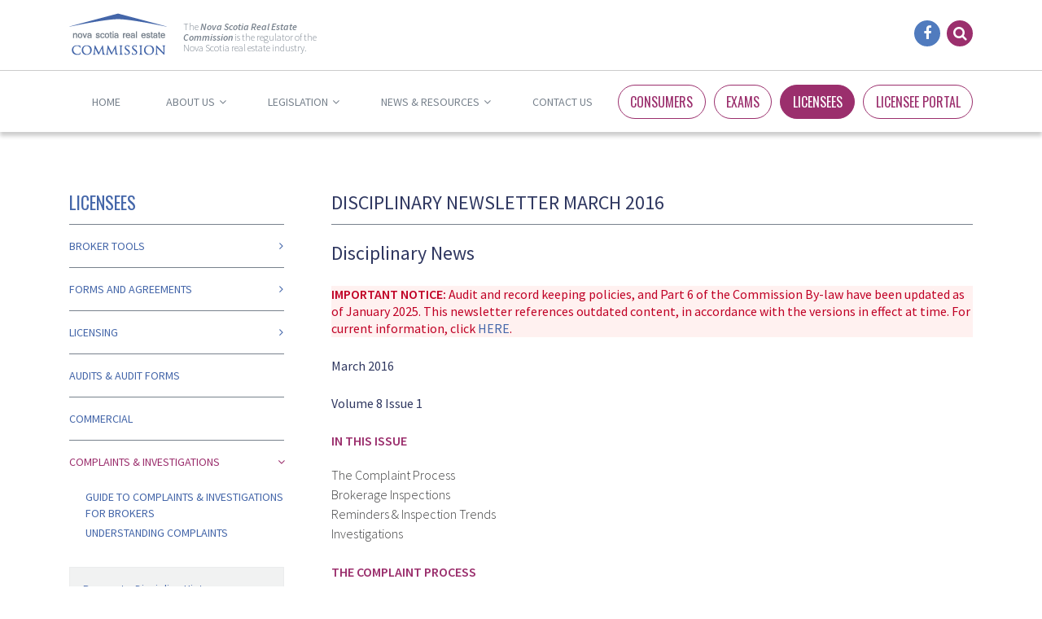

--- FILE ---
content_type: text/html; charset=utf-8
request_url: https://nsrec.ns.ca/licensees/complaints-investigations/investigations/regulatory-decisions-disclosures/158-disciplinary-newsletter-march-2016
body_size: 10735
content:
<!DOCTYPE HTML>
<html lang="en-gb" dir="ltr"  data-config='{"twitter":0,"plusone":0,"facebook":0,"style":"nsrec"}'>

<head>
<meta charset="utf-8">
<meta http-equiv="X-UA-Compatible" content="IE=edge">
<meta name="viewport" content="width=device-width, initial-scale=1">
<base href="https://nsrec.ns.ca/licensees/complaints-investigations/investigations/regulatory-decisions-disclosures/158-disciplinary-newsletter-march-2016" />
	<meta name="keywords" content="Nova Scotia Real Estate Commission, Real Estate Commission, Nova Scotia Real Estate, Real Estate in Nova Scotia, NSREC, Licensing, Regulator, Complaints, Buyer, Practical Guide for Buyers, Sellers, Practical Guide for Sellers, Agents, Brokers, Trading Act, Real Estate Trading Act, Brokerage, Recovery Fund, Commission By-law, Realtor, mls, Real Estate Association, NSAR, property, kijiji, land for sale, material latent defects, property defects, encroachments, easements, right of ways, " />
	<meta name="description" content="Nova Scotia Real Estate Commission, regulator of the Nova Scotia Real Estate industry." />
	<meta name="generator" content="Joomla! - Open Source Content Management" />
	<title>Disciplinary Newsletter March 2016 - Nova Scotia Real Estate Commission</title>
	<link href="/templates/yoo_master2/favicon.ico" rel="shortcut icon" type="image/vnd.microsoft.icon" />
	<link href="/media/com_jce/site/css/content.min.css?badb4208be409b1335b815dde676300e" rel="stylesheet" type="text/css" />
	<script src="/media/jui/js/jquery.min.js?8b044b2224a3a04d9be9be8055a3c72f" type="text/javascript"></script>
	<script src="/media/jui/js/jquery-noconflict.js?8b044b2224a3a04d9be9be8055a3c72f" type="text/javascript"></script>
	<script src="/media/jui/js/jquery-migrate.min.js?8b044b2224a3a04d9be9be8055a3c72f" type="text/javascript"></script>
	<script src="/media/jui/js/bootstrap.min.js?8b044b2224a3a04d9be9be8055a3c72f" type="text/javascript"></script>
	<script src="/media/widgetkit/uikit2-edfb4663.js" type="text/javascript"></script>
	<script src="/media/widgetkit/wk-scripts-391a81fa.js" type="text/javascript"></script>
	<script type="text/javascript">
GOOGLE_MAPS_API_KEY = "AIzaSyDD0ISD_OI5CHOKN_j5Kfc9t7ev7llBhFI";
	</script>

<link rel="apple-touch-icon-precomposed" href="/templates/yoo_master2/apple_touch_icon.png">
<link rel="stylesheet" href="/templates/yoo_master2/styles/nsrec/css/bootstrap.css">
<link rel="stylesheet" href="/templates/yoo_master2/styles/nsrec/css/theme.css">
<link rel="stylesheet" href="/templates/yoo_master2/styles/nsrec/css/custom.css">
<script src="/templates/yoo_master2/warp/vendor/uikit/js/uikit.js"></script>
<script src="/templates/yoo_master2/warp/vendor/uikit/js/components/autocomplete.js"></script>
<script src="/templates/yoo_master2/warp/vendor/uikit/js/components/search.js"></script>
<script src="/templates/yoo_master2/warp/vendor/uikit/js/components/tooltip.js"></script>
<script src="/templates/yoo_master2/warp/js/social.js"></script>
<script src="/templates/yoo_master2/styles/nsrec/js/theme.js"></script>
</head>

<body class="tm-sidebar-a-left tm-sidebars-1 tm-isblog">

	
		<div class="tm-headerbar uk-clearfix uk-hidden-small">

		<div class="uk-container uk-container-center">
						<a class="tm-logo" href="https://nsrec.ns.ca">
	<img class="uk-float-left uk-margin-right" src="/images/logo.png" alt="Nova Scotia Real Estate Commission" /><div class="uk-width-4-6 statement">
The <i>Nova Scotia Real Estate Commission</i> is the regulator of the Nova Scotia real estate industry.
</div></a>
			
			<div class="uk-panel">
	<p>&nbsp;<a class="uk-margin-small-left uk-icon-button uk-icon-facebook" title="Facebook" href="https://facebook.com/nsrec" target="_blank" rel="noopener" aria-label="Facebook"></a> <a class="uk-margin-small-left uk-icon-button uk-icon-search" title="Search" href="/search" aria-label="Search NSREC"></a></p></div>		</div>

	</div>
	
		<nav class="tm-navbar uk-navbar">

		<div class="uk-container uk-container-center">
						<ul class="uk-navbar-nav uk-hidden-small">
<li><a href="/">Home</a></li><li class="uk-parent" data-uk-dropdown="{}" aria-haspopup="true" aria-expanded="false"><a href="/about-us">About Us</a><div class="uk-dropdown uk-dropdown-navbar uk-dropdown-width-1"><div class="uk-grid uk-dropdown-grid"><div class="uk-width-1-1"><ul class="uk-nav uk-nav-navbar"><li><a href="/about-us/board-of-directors">Board of Directors</a></li><li><a href="/about-us/committees">Committees</a></li><li><a href="/about-us/staff">Staff</a></li><li><a href="/about-us/annual-reports">Annual Reports</a></li><li><a href="/about-us/strategic-plan">Strategic Plan</a></li><li><a href="/about-us/record-of-board-decisions">Record of Board Decisions</a></li></ul></div></div></div></li><li class="uk-parent" data-uk-dropdown="{}" aria-haspopup="true" aria-expanded="false"><a href="/legislation">Legislation</a><div class="uk-dropdown uk-dropdown-navbar uk-dropdown-width-1"><div class="uk-grid uk-dropdown-grid"><div class="uk-width-1-1"><ul class="uk-nav uk-nav-navbar"><li><a href="/legislation/real-estate-trading-act-regulations">Real Estate Trading Act &amp; Regulations</a></li><li><a href="/legislation/commission-bylaw">Commission By-law</a></li><li><a href="/legislation/commission-policies">Commission Policies</a></li><li><a href="/legislation/related-legislation">Related Legislation</a></li></ul></div></div></div></li><li class="uk-parent" data-uk-dropdown="{}" aria-haspopup="true" aria-expanded="false"><a href="/news-practice-resources">News &amp; Resources</a><div class="uk-dropdown uk-dropdown-navbar uk-dropdown-width-1"><div class="uk-grid uk-dropdown-grid"><div class="uk-width-1-1"><ul class="uk-nav uk-nav-navbar"><li><a href="/news-practice-resources/commission-news">Articles</a></li><li><a href="/news-practice-resources/news-bulletins">News Bulletins</a></li><li><a href="/news-practice-resources/regulatory-decisions-disclosures">Disciplinary Decisions and Licence Suspensions</a></li><li><a href="/consumers/getting-started/agency-relationships">Agency Relationships</a></li><li class="uk-parent"><a href="/news-practice-resources/faqs">FAQs</a><ul class="uk-nav-sub"><li><a href="/news-practice-resources/faqs/licensing-faqs">Licensing FAQs</a></li><li><a href="/news-practice-resources/faqs/conduct-trade-practices-faqs">Conduct &amp; Trade Practices FAQs</a></li><li><a href="/news-practice-resources/faqs/designated-agency-faqs">Designated Agency FAQs</a></li></ul></li><li><a href="/news-practice-resources/brochures-guides">Brochures &amp; Guides</a></li><li><a href="https://licensees.nsrec.ns.ca/search" target="_blank" rel="noopener noreferrer">Licensee Search</a></li></ul></div></div></div></li><li><a href="/contact-nsrec">Contact Us</a></li></ul>			
						<a href="#offcanvas" class="uk-navbar-toggle uk-visible-small" data-uk-offcanvas></a>
			
						<div class="uk-navbar-flip">
				<ul class="uk-subnav uk-subnav-pill uk-hidden-small">
<li><a href="/consumers">Consumers</a></li><li><a href="/licensing-exams">Exams</a></li><li class="uk-active"><a href="/licensees">Licensees</a></li><li><a href="https://licensees.nsrec.ns.ca/" target="_blank" rel="noopener noreferrer">Licensee Portal</a></li></ul>			</div>
			
			<!--  -->

						<div class="uk-navbar-content uk-navbar-center uk-visible-small"><a class="tm-logo-small" href="https://nsrec.ns.ca">
	<img src="/images/logo.png" alt="Nova Scotia Real Estate Commission"/></a></div>
					</div>

	</nav>
	  	<div class="uk-container uk-container-center">
				<section id="tm-top-a" class="tm-top-a uk-grid uk-hidden-large" data-uk-grid-match="{target:'> div > .uk-panel'}" data-uk-grid-margin>
<div class="uk-width-1-1 uk-hidden-large"><div class="uk-panel uk-hidden-large">
	<p style="text-align: center;">&nbsp;<a href="https://facebook.com/nsrec" target="_blank" rel="noopener" class="uk-margin-small-left uk-icon-button uk-icon-facebook" title="Facebook" aria-label="Facebook"></a> <a href="/search" class="uk-margin-small-left uk-icon-button uk-icon-search" title="Search" aria-label="Search NSREC"></a></p>
<p style="text-align: center;"><a href="https://licensees.nsrec.ns.ca/" target="_blank" rel="noopener"><img src="/images/Infographics/LICENSEE_PORTAL.jpg" alt="" /></a><a href="https://nsrec.ns.ca/licensing-exams"> <img src="/images/exam_button.jpg" alt="" /></a></p></div></div>
</section>
		
		
				<div id="tm-middle" class="tm-middle uk-grid" data-uk-grid-match data-uk-grid-margin>

						<div class="tm-main uk-width-medium-3-4 uk-push-1-4">

				
								<main id="tm-content" class="tm-content">

					
					<div id="system-message-container">
</div>
<article class="uk-article" >

	
		<h1 class="uk-article-title">
					Disciplinary Newsletter March 2016			</h1>
	
	
	
	
	
		<div>
		
<h1>Disciplinary News</h1>
<h4 class="uk-alert-danger"><strong>IMPORTANT NOTICE:&nbsp;</strong>Audit and record keeping policies, and Part 6 of the Commission By-law have been updated as of January 2025. This newsletter references outdated content, in accordance with the versions in effect at time. For current information, click&nbsp;<a href="https://nsrec.ns.ca/licensees/audits">HERE</a>.</h4>
<h4>March 2016</h4>
<h4>Volume 8 Issue 1</h4>
<h2>In This Issue</h2>
<p>The Complaint Process<br /> Brokerage Inspections <br />Reminders &amp; Inspection Trends<br />Investigations</p>
<h2>The Complaint Process</h2>
<p>The Nova Scotia Real Estate Commission (the Commission) is responsible for the administration of the Real Estate Trading Act and our Bylaw, part of which includes receiving complaints about brokerages and licensees, and investigating and taking disciplinary action when necessary.</p>
<p>You will notice as you read on that while two licensees may be charged with the same violation, the penalties may be different. This is because the Commission assesses each case individually as each investigation is distinct and often complicated in its own way.</p>
<p>Each case also goes through several levels of procedure. When a complaint is made that warrants a full investigation, the following steps are taken:</p>
<ol style="list-style-type: lower-alpha;">
<li>The Registrar initiates an investigation. He may also do so on his own should he deem it necessary.</li>
<li>Notification that an investigation has been initiated is sent to the respondent licensee and their broker, if applicable, along with a copy of the complaint if applicable, and directions on how to reply.</li>
<li>The Commission’s Compliance Investigator requests statements and supporting evidence from all parties involved. Other parties involved with the case, including other licensees, may also be contacted for statements or information if required.</li>
<li>Upon its completion, the investigation report is turned over to the Registrar for his decision.</li>
<li>The Registrar’s decision as well as the full investigation file is reviewed by the Complaints Review Committee (CRC), who may accept, reject or make recommendations to amend the decision to:<ol style="list-style-type: lower-roman;">
<li>recommend no charges;</li>
<li>recommend charges through a settlement agreement. If the licensee accepts the proposed settlement agreement, they must satisfy the imposed penalty. If the licensee does not agree with the proposed settlement agreement, the matter is referred to the Discipline Committee.</li>
<li>refer the matter to the Discipline Committee.</li>
</ol></li>
</ol>
<p>The CRC or the Registrar may refer the matter to the Discipline Committee, where a panel is appointed and a formal hearing will make a final decision on the matter.</p>
<h2>What is the Complaints Review Committee</h2>
<p>The Complaints Review Committee (CRC) is comprised of industry and public volunteers from across the province.</p>
<p>The role of the CRC is to:</p>
<ul>
<li>review all of the Registrar’s complaint decisions;</li>
<li>accept, reject or make recommendations to amend the decisions;</li>
<li>make recommendations to the Commission Board of Directors on conduct, trade practices and standards of business practice; and</li>
<li>hear requests for review of the Registrar’s decision to dismiss a complaint.</li>
</ul>
<h2>Brokerage Inspections</h2>
<p>Every year, the Commission’s Compliance Inspectors conduct trust account inspections (formerly known as audits) on each brokerage in Nova Scotia. In addition to trust inspections, each brokerage is subject to a full brokerage inspection every three years which includes a review of the brokerage transaction files and trust record keeping. The Commission may increase the frequency of inspections for a specific brokerage if necessary. Inspection results fall into one of three categories: ‘very good’, ‘good’, and ‘needs improvement’. Any brokerage that receives three consecutive ratings of ‘needs improvement’ is subject to a $500 fine and the penalty increases if the brokerage receives a fourth or fifth consecutive rating of ‘needs improvement’.</p>
<h4>Three Consecutive Needs-Improvement Inspections:</h4>
<p>Four brokers were fined $500 for three consecutive ‘needs improvement’ on trust inspections and required to retake the trust account portion of the broker’s licensing course.</p>
<h4>Four consecutive needs-improvement inspections:</h4>
<p>In January 2016, a broker was fined $1000 for four consecutive ‘needs improvement’ results on trust inspections.</p>
<h2>Reminders &amp; Inspection Trends</h2>
<h4>Updated Record Keeping Requirement for E-Signatures</h4>
<p>Last year, the Commission released a bulletin to the industry on the use of e-signatures in facilitating agreements and service contracts. Since its release, we have received some questions and comments on the policy and its practicality.</p>
<p>After several constructive discussions with licensees, the Commission has amended its policy on document retention with regards to electronic signatures. Brokerages are no longer required to maintain physical copies of certificates of authenticity (confirmations including the service name, a time stamp and the confirmation number to authenticate the signature) in brokerage transaction files.</p>
<p>However, in lieu of the physical copies, these confirmation documents must be saved electronically at the brokerage should the Commission require a copy for inspection or investigative purposes. Be mindful that electronic signature services will evolve and if a service becomes obsolete the Commission will still require access to confirmation documents.</p>
<p>The Commission would also like to remind licensees that the Commission does not promote, prefer or otherwise endorse a particular brand of electronic signature software. The broker is directly responsible for verifying that any electronic signature service used to produce signatures creates legally binding brokerage/service agreements and agreements of purchase and sale for real estate. Failure to do so may result in disciplinary action. The Commission recommends that brokers obtain legal advice as part of this verification process.</p>
<h4>Follow-up: What is Trading in Real Estate?</h4>
<p>We received a number of great questions on an article in our January Special Edition Newsletter entitled, “What is Considered Trading in Real Estate?” (January 2016, Pg 4) and would like to share a few and their responses.</p>
<p>Q: The article states that facilitating the sale of new construction on land already owned by the buyer or mini homes without land is not a trade in real estate. Does this mean that all mini homes are not considered a trade in real estate?</p>
<p>A: If the mini home is to remain on the land and the buyer will be leasing the land in the park or purchasing the land as well then yes, that is considered a trade in real estate. If the mini home will be removed for various reasons (it’s old or doesn’t comply with park regulations) then no, this is not a trade in real estate.</p>
<p>Q: Hair salons were listed as an example of what is not considered a trade in real estate. Why is this?</p>
<p>A: The sale of a salon must be in respect to the property, not the contents therein. Facilitating the sale of hair salon contents (products, equipment, and furnishings) does not equate to the sale of land. Licensees facilitating the sale of a business must ensure that they are facilitating the lease or purchase of the property, otherwise it is not a trade in real estate.</p>
<h4>Licensees Acting Outside of their Licence Capacity</h4>
<p>As outlined in section 704 of the Bylaw, brokers have different roles and responsibilities than those with a managing associate broker, associate broker or salesperson licence.</p>
<p>For instance, supervisory roles over other licensees including offering advice to licensees on trades/real estate, reviewing transaction files and approving advertising are restricted to those with a broker or managing associate broker licence.</p>
<p>The Commission has seen several cases over the last few years where licensees have assumed responsibility for work that is outlined specifically for a different licence class. We would like to remind licensees that doing so may result in disciplinary action.</p>
<p>Brokers may assign their responsibilities to another managing associate broker in their office as they see fit, however that direction must be put in writing and the Commission must be notified when doing so.</p>
<h2>Investigations</h2>
<p>The following cases are provided as learning opportunities for the industry. These cases do not cover every matter investigated by the Commission, but are representative of the more serious and consistent issues. Disciplinary actions are distributed to licensees in accordance with Commission Bylaw 839.</p>
<h2>Case Overview: Not Defining Relationship or Having A Written Agreement When Charging A Fee</h2>
<p>A licensee approached a landlord (customer) who had a potential commercial tenant for a long-term lease. The potential tenant (client) was interested in the space and made arrangements to move forward with the transaction, however the deal did not close as the prospective tenant had an unexpected financial setback in their business.</p>
<p>The landlord had paid the brokerage a fee prior to the lease becoming effective. The landlord then found another tenant through a different licensee and paid an additional remuneration to another brokerage. They asserted that the initial brokerage should be obligated to return the remuneration as the deal fell.</p>
<p>The Commission does not rule on the merit of financial claims between licensees and consumers. However, the investigation did identify several paperwork discrepancies with the initial licensee, such as:</p>
<ul>
<li>the licensee did not have a written fee agreement between the brokerage and the landlord;</li>
<li>the licensee did not identify themselves or the brokerage on the offer to lease;</li>
<li>the licensee did not inform his broker of the offer to lease or the subsequent lease agreement until days after it was already executed; and</li>
<li>the licensee did not provide their brokerage with a signed designated agency agreement at the time the agency relationship was established with the tenant.</li>
</ul>
<h4>Penalty</h4>
<p>In January 2016, the licensee was charged with one violation of Bylaw 719(c) ($400), one violation of Bylaw 702, Article 3 ($400) and one violation of Bylaw 705(d) ($400) for a total of $1,200 in fines.</p>
<p>The licensee was also cautioned for not using the Working with a REALTOR® brochure (now the Working with the Real Estate Industry form).</p>
<p>The broker was cautioned for not closely supervising licensee activities and ensuring they understand their responsibilities per Bylaws 703 and 704.</p>
<h4><i>Lessons Learned</i></h4>
<p><i>It is the responsibility of the licensee to ensure that they have the proper paperwork signed, as applicable, and to keep their broker informed of any activity they are facilitating. Although the evidence in this case supports that the licensee treated the tenant as a client via verbal instruction, they did not have, as required, a designated agency agreement in place.</i></p>
<h2>Case Overview: Acting Outside of the Scope of Your Licence</h2>
<p>A licensee represented a recently separated couple selling their matrimonial property. One selling party alleged that the licensee blatantly stepped outside of the scope of their work by creating a Separation Agreement for the purposes of the other seller obtaining financial assistance for the purchase of a new home. The complainant was unaware of the Separation Agreement until presented to them by the licensee and they claimed that the ordeal created undue stress and financial repercussions.</p>
<p>The investigation revealed that the licensee had in fact provided a Separation Agreement for one party in the transaction which demonstrated that the licensee failed to protect and promote the interests of both clients and did not treat both clients with equal fairness.</p>
<h4>Penalty</h4>
<p>In January 2016, the licensee was charged with one violation of Bylaw 702, Article 2 ($400). Their broker was cautioned about their failure to responsibly supervise the licensees at their brokerage.</p>
<h4><i>Lessons Learned</i></h4>
<p><i>When representing two clients in a transaction, a licensee must fully understand their fiduciary duties and recognize that requests from clients can create a potential conflict. There is an obligation to disclose all pertinent information to the other party in the transaction, which becomes difficult when you have two clients (sellers in this case) that are going through a separation. </i></p>
<p><i>Questions outside of normal selling/buying of real estate must be referred to the appropriate legal professionals. The licensee should have realized that the creation of such a form was well outside of the scope of trading in real estate, as well as showing bias to one client in the transaction. The licensee has duties to fully represent both sellers, not to provide services on the side for only one of the sellers in the transaction without the other’s knowledge. </i></p>
<p><i>Licensees must not mislead their clients to falsely believe that they have qualifications or certifications outside of the scope of their real estate licence. Consumers must also be made aware of the potential implications when licensees performing duties outside of trading in real estate. For more information, see our recent article ‘What is Considered Trading in Real Estate’ from our January newsletter.</i></p>
<h2>Case Overview: Improper Use of Electronic Signatures</h2>
<p>A client engaged a licensee to facilitate in the sale of their property. On four separate occasions when completing NSREC mandatory forms, the licensee had the seller “execute” real estate documents by using Adobe Acrobat (not a secure electronic signature provider) to insert electronic texts into real estate forms by typing the seller’s names in a script font.</p>
<p>The licensee claimed that on all four occasions it was inconvenient to locate a printer and scanner for the purposes of obtaining the seller’s bona fide authentic signature(s).</p>
<p>As a result of the investigation, the evidence supported that an unsecured and unverifiable method of obtaining e-signatures was used by the licensee and that their client’s interests were not protected by allowing the seller to execute real estate documents in this manner.</p>
<h4>Penalty</h4>
<p>In January 2016, the seller’s licensee was charged with one violation of Bylaw 703, Article 2 ($500) and also received a letter of reprimand for violating Bylaw 702, Article 11. <br />The buyer’s licensee, their broker and the broker of the seller’s licensee were all cautioned for failing to identify that the signatures were not legitimate.</p>
<h4><i>Lessons Learned</i></h4>
<p><i>The Nova Scotia Real Estate Commission does not promote, prefer or endorse a particular brand of electronic signature software, though it must be determined by the broker whether the tool used creates a legally binding contract. Read more on our electronic signature policy on page 2.</i></p>
<h2>Case Overview: Improper Handling of Trust Funds</h2>
<p>A buyer submitted a trust deposit for a condo unit and due to personal circumstances was not able to close the deal. The broker, however, released the funds to the seller’s lawyer without the written consent of all parties. The buyer was not contacted in regards to the trust release and it was not until the seller’s lawyer discovered the error and that it was brought it to the brokerages, and the Commission’s, attention.</p>
<p>As a result of the investigation, it was found the funds had indeed been released in error and the Commission requested the return of the funds to the buyer’s brokerage’s trust account.</p>
<h4>Penalty</h4>
<p>In January 2016, a broker was charged with one violation of Bylaw 633(b)ii for releasing a deposit without the consent of all parties.</p>
<p>The penalty was a fine of $1000.</p>
<h4><i>Lessons Learned</i></h4>
<p><i>In order for trust funds to be released both parties or their lawyers must agree in writing to release the funds. In addition, broker supervision must ensure the proper processes are in place. For more information see page 2 of Volume 7, Issue 2 of our discipline newsletter (released November 2015).</i></p> 	</div>
	
	
	
	
	
	
</article>
				</main>
				
				
			</div>
			
                                                            <aside class="tm-sidebar-a uk-width-medium-1-4 uk-pull-3-4"><div class="uk-panel"><h3 class="uk-panel-title"><a href="/licensees" >Licensees</a></h3><ul class="uk-nav uk-nav-parent-icon uk-nav-side" data-uk-nav="{}">
<li class="uk-parent"><a href="/licensees/broker-tools">Broker Tools</a><ul class="uk-nav-sub"><li><a href="/licensees/broker-tools/real-estate-forms">Non-Member Forms</a></li><li><a href="/licensees/broker-tools/licensing-forms-fees">Licensing Forms &amp; Fees</a></li><li><a href="/licensees/broker-tools/guide-to-complaints-and-investigations-for-brokers">Guide to Complaints and Investigations for Brokers</a></li><li><a href="/news-practice-resources/faqs">Frequently Asked Questions</a></li><li><a href="/licensees/broker-tools/errors-and-omissions">Errors and Omissions Insurance</a></li></ul></li><li class="uk-parent"><a href="#">Forms and Agreements</a>
<ul class="uk-nav-sub"><li><a href="/licensees/forms/real-estate-forms">Non-Member Forms</a></li></ul></li><li class="uk-parent"><a href="/licensees/licensing">Licensing</a><ul class="uk-nav-sub"><li><a href="/licensees/licensing/licensing-forms-fee-schedule">Licensing Forms &amp; Fee Schedule</a></li><li><a href="/licensees/licensing/real-estate-as-a-career">Real Estate as a Career</a></li><li class="uk-parent"><a href="/licensees/licensing/first-time-applicants">First-time Applicants</a><ul><li><a href="/licensees/licensing/first-time-applicants/transferring-from-another-province">Transferring from Another Province</a></li><li><a href="/licensees/licensing/first-time-applicants/transferring-from-another-country">Transferring from Another Country</a></li></ul></li><li class="uk-parent"><a href="/licensees/licensing/current-licensees">Current Licensees</a><ul><li><a href="/licensees/licensing/current-licensees/changing-brokerages">Changing Brokerages</a></li><li><a href="/licensees/licensing/current-licensees/terminating-your-licence">Terminating Your Licence</a></li><li><a href="/licensees/licensing/current-licensees/reinstating-your-licence">Reinstating Your Licence</a></li><li><a href="/licensees/licensing/current-licensees/renewing-your-licence-cpe">Renewing Your Licence &amp; CPE</a></li><li><a href="/licensees/licensing/current-licensees/becoming-a-broker">Becoming a Broker</a></li><li><a href="/licensees/licensing/current-licensees/changing-your-licence-class">Changing Your Licence Class</a></li><li><a href="/licensees/licensing/current-licensees/approved-sales-corporation">Approved Sales Corporation Licence</a></li></ul></li><li class="uk-parent"><a href="/licensees/licensing/brokerage-licensing">Brokerage Licensing</a><ul><li><a href="/licensees/licensing/brokerage-licensing/closing-a-brokerage">Closing a Brokerage</a></li><li><a href="/licensees/licensing/brokerage-licensing/branch-offices">Branch Offices</a></li></ul></li><li><a href="/licensees/licensing/licensing-renewals">Licensing Renewals</a></li><li><a href="/licensees/licensing/licensure-policies">Licensure Policies</a></li></ul></li><li><a href="/licensees/audits">Audits &amp; Audit Forms</a></li><li><a href="/licensees/commercial">Commercial</a></li><li class="uk-parent uk-active"><a href="/licensees/complaints-investigations">Complaints &amp; Investigations</a><ul class="uk-nav-sub"><li><a href="/licensees/complaints-investigations/guide-to-complaints-investigations-for-brokers">Guide to Complaints &amp; Investigations for Brokers</a></li><li><a href="/licensees/complaints-investigations/understanding-complaints">Understanding Complaints</a></li></ul></li></ul></div>
<div class="uk-panel uk-panel-box">
	<p><a href="mailto:compliance@nsrec.ns.ca?subject=Discipline History Request">Request a Discipline History</a></p></div>
<div class="uk-panel uk-panel-box epm-module"><h3 class="uk-panel-title">Latest News Bulletins</h3>
<div >


    
    <div class="uk-grid uk-text-left uk-flex-middle" data-uk-grid-match data-uk-margin="{cls:'uk-margin-top'}">

        

                <div class="uk-width-1-1">
            <div class="uk-panel uk-panel-blank uk-width-1-1">
				<div class="uk-grid uk-grid-collapse">
					<div class="uk-width-1-4 epm-80">
											</div>
					<div class="uk-width-3-4">
	                								<div><a href="/news-practice-resources/commission-news/item/kitec-plumbing">About KITEC Plumbing</a></div>
							
			                <p class="uk-margin-small-top"><i class="uk-icon-clock-o"></i> Released on July 7, 2025</p>
			                
	                						</div>
				</div>

            </div>
        </div>
        
    </div>

    <hr class="uk-grid-divider ">

    
    <div class="uk-grid uk-text-left uk-flex-middle" data-uk-grid-match data-uk-margin="{cls:'uk-margin-top'}">

        

                <div class="uk-width-1-1">
            <div class="uk-panel uk-panel-blank uk-width-1-1">
				<div class="uk-grid uk-grid-collapse">
					<div class="uk-width-1-4 epm-80">
											</div>
					<div class="uk-width-3-4">
	                								<div><a href="/news-practice-resources/commission-news/item/july-2025-forms-updates">July 2025 Forms Updates</a></div>
							
			                <p class="uk-margin-small-top"><i class="uk-icon-clock-o"></i> Released on May 2, 2025</p>
			                
	                						</div>
				</div>

            </div>
        </div>
        
    </div>

    <hr class="uk-grid-divider ">

    
    <div class="uk-grid uk-text-left uk-flex-middle" data-uk-grid-match data-uk-margin="{cls:'uk-margin-top'}">

        

                <div class="uk-width-1-1">
            <div class="uk-panel uk-panel-blank uk-width-1-1">
				<div class="uk-grid uk-grid-collapse">
					<div class="uk-width-1-4 epm-80">
											</div>
					<div class="uk-width-3-4">
	                								<div><a href="/news-practice-resources/commission-news/item/view-our-2025-election-candidates">View Our 2025 Election Candidates</a></div>
							
			                <p class="uk-margin-small-top"><i class="uk-icon-clock-o"></i> Released on March 26, 2025</p>
			                
	                						</div>
				</div>

            </div>
        </div>
        
    </div>

    <hr class="uk-grid-divider ">

    
    <div class="uk-grid uk-text-left uk-flex-middle" data-uk-grid-match data-uk-margin="{cls:'uk-margin-top'}">

        

                <div class="uk-width-1-1">
            <div class="uk-panel uk-panel-blank uk-width-1-1">
				<div class="uk-grid uk-grid-collapse">
					<div class="uk-width-1-4 epm-80">
											</div>
					<div class="uk-width-3-4">
	                								<div><a href="/news-practice-resources/commission-news/item/july-2025-by-law-updates-part-7—conduct-and-trade-practices-and-8—discipline">July 2025 By-law Updates: Part 1—Definitions, 7—Conduct and Trade Practices and 8—Discipline</a></div>
							
			                <p class="uk-margin-small-top"><i class="uk-icon-clock-o"></i> Released on March 4, 2025</p>
			                
	                						</div>
				</div>

            </div>
        </div>
        
    </div>

    <hr class="uk-grid-divider ">

    
    <div class="uk-grid uk-text-left uk-flex-middle" data-uk-grid-match data-uk-margin="{cls:'uk-margin-top'}">

        

                <div class="uk-width-1-1">
            <div class="uk-panel uk-panel-blank uk-width-1-1">
				<div class="uk-grid uk-grid-collapse">
					<div class="uk-width-1-4 epm-80">
											</div>
					<div class="uk-width-3-4">
	                								<div><a href="/news-practice-resources/commission-news/item/buyer-s-conditions-updates-effective-january-3rd-2022">Form 408 & Buyer's Conditions</a></div>
							
			                <p class="uk-margin-small-top"><i class="uk-icon-clock-o"></i> Released on August 27, 2021</p>
			                
	                						</div>
				</div>

            </div>
        </div>
        
    </div>

    
	<hr class="uk-grid-divider ">
	<div class="uk-grid uk-text-left uk-flex-middle" data-uk-margin="{cls:'uk-margin-top'}" data-uk-grid-match="">
	<div class="uk-width-1-1">
		<div class="uk-panel uk-panel-blank uk-width-1-1">
			<div class="uk-grid uk-grid-collapse">
				<div class="uk-width-1-1 uk-text-center">
			<a class="" href="/news-practice-resources/news-bulletins"><i>See all news bulletins...</i></a>
				</div>
			</div>
		</div>
	</div></div>
</div>
</div></aside>
                        
		</div>
			</div>

<div class="tm-bottom-block">
	
		<div class="uk-container uk-container-center">
		<section id="tm-bottom-b" class="tm-bottom-b uk-grid" data-uk-grid-match="{target:'> div > .uk-panel'}" data-uk-grid-margin>
<div class="uk-width-1-1 uk-width-medium-2-6"><div class="uk-panel  uk-text-center">
	<img class="footer-logo" src="/images/logo-bottom.png" alt="" />
<div class="statement-bottom">
  The <i>Nova Scotia Real Estate<br>
  Commission</i> is the regulator of the<br>
  Nova Scotia real estate industry.
</div></div></div>

<div class="uk-width-1-1 uk-width-medium-1-6"><div class="uk-panel"><h3 class="uk-panel-title">About us</h3><ul class="uk-nav uk-nav-parent-icon uk-nav-side" data-uk-nav="{}">
<li><a href="/about-us/board-of-directors">Board of Directors</a></li><li><a href="/about-us/committees">Committees</a></li><li><a href="/about-us/staff">Staff</a></li><li><a href="/about-us/annual-reports">Annual Reports</a></li><li><a href="/about-us/strategic-plan">Strategic Plan</a></li><li><a href="/about-us/record-of-board-decisions">Record of Board Decisions</a></li></ul></div></div>

<div class="uk-width-1-1 uk-width-medium-1-6"><div class="uk-panel"><h3 class="uk-panel-title">Governance</h3><ul class="uk-nav uk-nav-parent-icon uk-nav-side" data-uk-nav="{}">
<li><a href="/legislation/real-estate-trading-act-regulations">Real Estate Trading Act &amp; Regulations</a></li><li><a href="/legislation/commission-bylaw">Commission By-law</a></li><li><a href="/legislation/commission-policies">Commission Policies</a></li><li><a href="/legislation/related-legislation">Related Legislation</a></li></ul></div></div>

<div class="uk-width-1-1 uk-width-medium-1-6"><div class="uk-panel"><h3 class="uk-panel-title">News & Practice Resources</h3><ul class="uk-nav uk-nav-parent-icon uk-nav-side" data-uk-nav="{}">
<li><a href="/news-practice-resources/commission-news">Articles</a></li><li><a href="/news-practice-resources/news-bulletins">News Bulletins</a></li><li><a href="/news-practice-resources/regulatory-decisions-disclosures">Disciplinary Decisions and Licence Suspensions</a></li><li><a href="/consumers/getting-started/agency-relationships">Agency Relationships</a></li><li><a href="/news-practice-resources/faqs">FAQs</a></li><li><a href="/news-practice-resources/brochures-guides">Brochures &amp; Guides</a></li><li><a href="https://licensees.nsrec.ns.ca/search" target="_blank" rel="noopener noreferrer">Licensee Search</a></li></ul></div></div>

<div class="uk-width-1-1 uk-width-medium-1-6"><div class="uk-panel"><h3 class="uk-panel-title">Contact Us</h3>
	<p>Nova Scotia Real Estate Commission<br /><br /> 601-1595 Bedford Highway<br /> Bedford, NS<br /> B4A 3Y4<br /> <br /> <strong>p:</strong> <a href="tel:+19024683511">1.902.468.3511</a> <i>or</i><br /> <span class="contact-pad"><a href="tel:+18003901015">1.800.390.1015</a></span><br /><br /> <strong>f:</strong>&nbsp;&nbsp;<a href="tel:+19024681016">1.902.468.1016</a> <i>or</i><br /> <span class="contact-pad"><a href="tel:+18003901016">1.800.390.1016</a></span></p></div></div>
</section>
	</div>
	</div>

		<footer id="tm-footer" class="tm-footer">
		<div class="uk-container uk-container-center">
			<div class="uk-panel"><ul class="uk-subnav uk-subnav-pill uk-subnav-line uk-flex-center">
<li><a href="/sitemap">Sitemap</a></li><li><a href="/privacy-policy-and-disclaimer">Privacy Policy and Disclaimer</a></li></ul></div>
<div class="uk-panel">
	<p><a class="uk-margin-small-left uk-icon-button uk-icon-facebook" title="Facebook" href="https://facebook.com/nsrec" target="_blank" rel="noopener"></a></p></div>		</div>
	</footer>
	
	<script>
  (function(i,s,o,g,r,a,m){i['GoogleAnalyticsObject']=r;i[r]=i[r]||function(){
  (i[r].q=i[r].q||[]).push(arguments)},i[r].l=1*new Date();a=s.createElement(o),
  m=s.getElementsByTagName(o)[0];a.async=1;a.src=g;m.parentNode.insertBefore(a,m)
  })(window,document,'script','https://www.google-analytics.com/analytics.js','ga');
 
  ga('create', 'UA-88245850-1', 'auto');
  ga('send', 'pageview');

<?php if ($this->item->publish_up) : ?>
    <p class="article-date"><?php echo JHtml::_('date', $this->item->publish_up, JText::_('DATE_FORMAT_LC')); ?></p>
<?php endif; ?>
 
</script>
		<div id="offcanvas" class="uk-offcanvas">
		<div class="uk-offcanvas-bar"><ul class="uk-nav uk-nav-offcanvas">
<li><a href="/">Home</a></li><li><a href="/about-us">About Us</a></li><li><a href="/legislation">Legislation</a></li><li><a href="/news-practice-resources">News &amp; Resources</a></li><li><a href="/contact-nsrec">Contact Us</a></li></ul></div>
	</div>
	
</body>
</html>

--- FILE ---
content_type: text/css
request_url: https://nsrec.ns.ca/templates/yoo_master2/styles/nsrec/css/custom.css
body_size: 2712
content:
@import 'https://fonts.googleapis.com/css?family=Oswald:400,300';
@import url(https://fonts.googleapis.com/css?family=Source+Sans+Pro:300,300italic,400,400italic,600,600italic);
@import url(https://fonts.googleapis.com/css?family=Source+Serif+Pro);

.tm-navbar, .uk-dropdown-navbar {
  border-top: 1px solid #ccc;
  box-shadow: 0 5px 5px rgba(0,0,0,.2);
  /*position: relative;*/
}

/*.tm-navbar::before { content: ''; height: 0px; width: 100%; position: absolute; top: 50%; border-bottom: 1px solid red; }*/
.uk-dropdown-navbar { border-top: 5px solid #4466a9; margin-top: -5px; }

.tm-headerbar { margin-top: 16px; margin-bottom: 18px; }
.tm-navbar { margin-top: 18px; }
.tm-headerbar a.uk-icon-button { color: #FFF; }
.tm-headerbar .uk-icon-twitter { background-color: #63ccf0; }
.tm-headerbar .uk-icon-facebook { background-color: #507bbe; }
.tm-headerbar .uk-icon-search { background-color: #9B2F6D; }
.tm-headerbar a.uk-icon-button {
  width: 32px;
  height: 32px;
  margin-top: 9px;
  line-height: 32px;
  font-size: 18px;
}

.tm-logo:hover { text-decoration: none; }
.tm-logo .statement { color: #78828d; font-size: 12px; line-height: 1.1em; margin-top: 10px; font-weight: 300; }
.tm-logo .statement i { font-weight: 600; }

.uk-navbar-nav > li > a { border-top: 5px solid transparent; text-transform: uppercase; }
.uk-navbar-nav > li.uk-active > a, .uk-navbar-nav > li:hover > a {
  border-top-color: #4466a9;
}
.uk-navbar-nav > .uk-parent > a:after {    
	content: "\f107";    
	font-family: "FontAwesome";    
	position: relative;    
	right: -5px;    
}  

.uk-nav-navbar > .uk-parent > .uk-nav-sub { display: none; }  

.uk-nav-navbar > .uk-parent > a:after {    
	content: "\f107";    
	font-family: "FontAwesome";    
	display: block;    
	float: right;    
}  

.uk-nav-navbar > .uk-parent:hover > .uk-nav-sub {     
	display: block;    
	background: none repeat scroll 0 0 padding-box #fff;    
	border: 1px solid rgba(0, 0, 0, 0.12);    
	box-shadow: 0 6px 8px rgba(0, 0, 0, 0.3);    
	width: 100%;    
	margin-top: -15px;    
	padding: 0;    
	position: absolute;    
	left: 45%;
}
.uk-nav-navbar > .uk-parent > .uk-nav-sub > li > a {
    padding: 16px 20px;
}
.uk-nav-navbar ul a { color: #404041; }
.uk-nav-navbar > .uk-parent > .uk-nav-sub > li > a:hover,
.uk-nav-navbar > .uk-parent > .uk-nav-sub > li > a:focus { background: #4466a9 none repeat scroll 0 0; color: #ffffff; outline: medium none; }

.uk-navbar-flip .uk-subnav-pill { margin-bottom: 0; }
.uk-navbar-flip .uk-subnav-pill > li {
  height: 75px;
  line-height: 80px;
}
.uk-navbar-flip .uk-subnav-pill > li > a {
  font: 12.0pt 'Oswald', sans-serif;
  text-transform: uppercase;
  color: #9b2f6d;
  border: 1px solid #9b2f6d;
  border-radius: 2em;
  padding: 0 0.9em;
  height: 40px;
  line-height: 40px;
}
.uk-navbar-flip .uk-subnav-pill > .uk-active > * { color: #FFF; background-color: #9b2f6d; }

.tm-navbar { position: relative; z-index: 2; }

.tm-teaser .uk-slideshow .uk-text-large { font: italic 300 32pt 'Oswald', sans-serif; text-align: right; text-shadow: 0 5px 5px rgba(0,0,0,.1);}

.uk-nav-side > li a { padding-left: 0; padding-right: 0; text-transform: uppercase; }
.uk-nav-side > li > a:hover, .uk-nav-side > li > a:focus { background: none; color: #9b2f6d; }
.uk-nav-side > li + li { border-top: 1px solid #78828d; }
.uk-panel-box { border: 1px solid #ebeced; }
.uk-panel .uk-panel-title {
  font-family: 'Oswald', sans-serif;
  font-size: 13.5pt;
}

/* Sidebar */
.tm-sidebar-a .uk-panel .uk-panel-title { border-bottom: 1px solid #78828d; padding: 16px 0; margin-bottom: 0; color: #303861; font-size: 16pt; }
.tm-sidebar-a .uk-panel-box .uk-panel-title {
  text-align: center;
  padding: 18pt 0;
  margin: -17px -17px 16px;
  background-color: #4466a9;
  border-bottom: 5px solid #303861;
  color: #FFF;
}
.uk-nav-side > li.uk-active > a { background: inherit; color: #9b2f6d; }
.uk-nav-parent-icon > .uk-parent > a::after { content: "\f105"; margin-right: -6px; }
.uk-nav-parent-icon > .uk-parent.uk-open > a::after { content: "\f107"; }

/* Main content */
.tm-main { margin-top: 13px; }
#tm-main-top { margin-top: 38px; }
.uk-article { margin-left: 40px; font-size: 16px; font-weight: 300; line-height: 24px; }


/* Accordion */
.uk-accordion-title { background-color: #4466a9; color: #fff; font-size: 16px; line-height: 20px; padding: 10px 20px; margin-bottom: 6px; -webkit-border-radius: 3px; -moz-border-radius: 3px; border-radius: 3px; }
.uk-accordion-title:after { font-family: FontAwesome; font-size: 22px; content: "\f107"; float:right; }  
.uk-accordion-title.uk-active:after { content: "\f106"; }
.uk-accordion-content { padding: 0; }
.uk-accordion-content > *:last-child{ background-color: #f1f2f2; margin-bottom: 15px; margin-top: 10px; padding: 16px 18px 15px; }


.uk-overlay-panel { padding: 1em; }
.uk-overlay-panel h3 { font-size: 12pt; font-weight: 600; text-transform: uppercase; margin: 0; }
.uk-overlay-panel p { font-size: 10.5pt; font-style: italic; margin: 0; }

.uk-panel-header {
  padding-top: 10px;
  border-top: 8px solid #4466a9;
}
.epm-about-nsrec { background-image: url("../../../../../images/home/about-nsrec.jpg");}
.epm-licensee-search { background-image: url("../../../../../images/home/licensee-search.jpg");}
.epm-about-nsrec .uk-center,
.epm-home-overlays { width: 60%; }
.epm-home-overlays > * { color: #fff; font-size: 18px; }
.epm-home-overlays hr { border-top-color: #fff; }
.epm-home-overlays h1 { font-size: 34px; font-weight: 700; margin: 0; }
.epm-module { font-family: "Source Serif Pro",serif;
    font-size: 12px;
    line-height: 16px;}
.epm-module .moduletable {
	border: 1px solid #c0c5ca;
/* 	max-height: 383px; */
	overflow: scroll;
	padding: 10px;
	}
.epm-module .moduletable > h3 {
	font-family: "Oswald",sans-serif;
    font-size: 13.5pt;
    font-weight: normal;
    line-height: 22pt;
    border-bottom: 1px solid #78828c;
    padding-bottom: 10px;
    margin-bottom: 15px;
    margin-top: 5px;
    text-align: center;
    text-transform: uppercase;
}
.tm-top-b .epm-module > h3.uk-panel-title { display: none; }
.epm-module .uk-border-rounded { border: 1px solid #a7a9ac; border-radius: 10px; }
.epm-module p { color: #a7a9ac; font-family: 'Source Sans Pro', sans-serif; font-size: 10px; text-transform: uppercase; }
.epm-module .uk-grid-divider:empty {
    border-top: 1px solid #78828c;
    margin-bottom: 15px;
    margin-top: 10px;
}

#tm-main-bottom .uk-panel-header h3.uk-panel-title { font-size: 16px; color: #4466a9; margin-bottom: 10px; border: none; padding: 0; }
#tm-main-bottom .uk-panel-header .uk-margin, #tm-main-bottom p { margin-top: 10px; margin-bottom: 10px;}
#tm-main-bottom .uk-panel-header p a { font-style: italic; text-decoration: underline; }
#directors .uk-panel-title { color: #303861; margin-bottom: 5px; text-transform: capitalize; }
#directors .uk-margin { margin-top:5px; margin-bottom: 12px; color: #4466a6; font-style: italic; }
#directors p { margin: 3px 0 12px; }
#directors .uk-button { border-radius: 20px; border: 1px solid #bbb7ac; background-color: transparent; color: #bbb7ac; }
#directors .uk-button:hover,
#directors .uk-button:focus,
#directors .uk-button:active { background-color: #D6DF23; color: #000; }

/* Misc */
.uk-article-title { padding-bottom: 12px; border-bottom: 1px solid #78828d; }
h2 { color: #9b2f6d; text-transform: uppercase; font-weight:bold;}
.epm-80 img { max-width: 80%; }
#jumplinks { margin-left: 40px; }
#jumplinks .uk-button { margin-bottom: 5px; }

/* Tables */
.uk-table.fee-schedule { font-size: 14px; }
.uk-table th { text-align: center; }
.uk-table td { border-bottom: 1px solid #e5e5e5; border-left: 1px solid #e5e5e5; }
td.epm-table-bg, th.epm-table-bg { background-color: #f1f2f2; border-bottom: none; }
.epm-table-bg-dk { background-color: #4466a9; color: #fff; }
.epm-table-bg-lt { background-color: #fafafa; }
td.epm-border-right,
th.epm-border-right { border-right: 1px solid #404041; }
td.epm-border-top { border-top: 1px solid #404041; }
td.epm-border-bottom-none { border-bottom: none; }

.nsrec-home .tm-bottom-a-container {
  margin-bottom: 30pt;
  padding: 50px 0;
  text-align: center;
  background: url(../images/ns-map-gray.png) left center no-repeat #f8f8f8;
  border-width: 1px 0;
  border-style: solid;
  border-color: #e5e5e6;
}

.nsrec-home .tm-bottom-a-container h1 { font: 400 27pt/1.1 'Oswald', sans-serif; color: inherit; }
.nsrec-home .tm-bottom-a-container h1 + p { font-weight: 200; font-size: 14.5pt; line-height: 1.4; font-style: italic; }
.nsrec-home .tm-bottom-a-container input[type="email"] {  border: 1px solid #e5e5e6; border-radius: 30px; font-size: 18px; font-weight: 300; height: 58px; padding: 10px 32px; }
.nsrec-home .tm-bottom-a-container .uk-button { background-color: transparent; border: 1px solid #D6DF23; border-radius: 30px; color: #D6DF23; font-weight: 700; height: 58px; line-height: 30px; }
.nsrec-home .tm-bottom-a-container .uk-button:hover,
.nsrec-home .tm-bottom-a-container .uk-button:focus,
.nsrec-home .tm-bottom-a-container .uk-button:active { background-color: #D6DF23; color: #000; }

.tm-bottom-b .uk-panel-title {
  font: 10.5pt 'Source Sans Pro', sans-serif;
  color: #4466a9;
  border-bottom: 1px solid #7a828d;
  padding-bottom: 6pt;
}
.tm-bottom-b .uk-nav-side > li + li { border-top: 0 none; }
.tm-bottom-b .uk-panel { color: #7a828d; font-size: 12px; line-height: 16px; }
.tm-bottom-b .uk-panel .contact-pad { padding-left: 12px; }
.tm-bottom-b .uk-panel a.contact-pad { text-decoration: underline; }
.tm-bottom-b .uk-nav > li > a { padding: 3pt 0; text-transform: none; text-decoration: underline; color: #7a828d; }

.tm-footer { margin-bottom: 0; padding: 22px 0; color: #FFF; background-color: #4466a9; }
.tm-footer .uk-subnav > *,
.tm-footer .uk-subnav-pill > * > * { padding: 2px; }
.tm-footer .uk-subnav-line > *::before { height: 15px; }
.tm-footer .uk-subnav-line > *:nth-child(n+2)::before { border-left: 1px solid #fff; margin-right: 4px; }
.tm-footer a { color: inherit; }
.tm-footer a.uk-icon-button { color: #4466a9; background-color: #FFF; }
.tm-footer a.uk-icon-button {
  width: 24px;
  height: 24px;
  line-height: 24px;
  font-size: 14px;
}
.footer-logo { margin-top: 58px; }
.statement-bottom { color: #7a828d; font-size: 12pt; line-height: 1.5em; font-style: italic; font-weight: 300; margin-top: 30px; }
.statement-bottom i { font-weight: 600; }
/*
 * Blocks
 */
.tm-bottom-block {
  margin-top: 25px;
  margin-bottom: 25px;
}

@media (max-width: 480px) {
	.tm-teaser {
		display: none;
	}
}
@media (min-width: 481px) and (max-width: 767px) {
	.uk-slideshow .uk-overlay-panel .uk-container {
    	width: 480px;
	}
	.tm-teaser .uk-slideshow .uk-text-large {
		font-size: 22pt;
	}
	#tm-top-b > .uk-width-1-1 {
		width: 50%;
	}
}
@media (min-width: 768px) and (max-width: 979px) {
	.uk-slideshow .uk-overlay-panel .uk-container {
    	width: 768px;
	}
	#tm-top-a > .uk-width-1-1,
	#tm-top-b > .uk-width-1-1 {
		width: 50%;
	}
}
@media (max-width: 959px) {
  	.tm-navbar {
    	margin: 0;
    }
}
@media (max-width: 1219px) {
	.uk-navbar-flip .uk-subnav-pill > li > a {
		font-size: 10.5pt;
		line-height: 40px;
		height: 40px;
	}
}
/* Only large screens */
@media (min-width: 1220px) {
  .tm-bottom-block {
    margin-top: 35px;
    margin-bottom: 35px;
  }
}

span.icon {
    background: url(images/internals/notice-icon.png) no-repeat;
    width: 50px;
    height: 50px;
}


--- FILE ---
content_type: application/javascript
request_url: https://nsrec.ns.ca/templates/yoo_master2/styles/nsrec/js/theme.js
body_size: 188
content:
jQuery(function($) {
    /*! YOOTheme theme JS */
    /*! Copyright (C) YOOtheme GmbH, http://www.gnu.org/licenses/gpl.html GNU/GPL */
    var config = $('html').data('config') || {};
    // Social buttons
    $('article[data-permalink]').socialButtons(config);

    /*! Custom theme JS */
    $(window).on("resize", function () {
    var $footerPanelTitles = $('.uk-panel > .uk-panel-title', '.tm-bottom-b');
    
        var $maxHeight = Math.max.apply(null, $footerPanelTitles.map(function ()
        {
            return $(this).height();
        }).get());

        $($footerPanelTitles).each(function () {
            var heightDifference = $maxHeight - $(this).height();
            var el = $(this).wrapInner('<div class="uk-panel-title-wrap"></div>');
            $('.uk-panel-title-wrap', el).css('margin-top', heightDifference + 'px');
        });
                
    }).resize();
    
       
});

